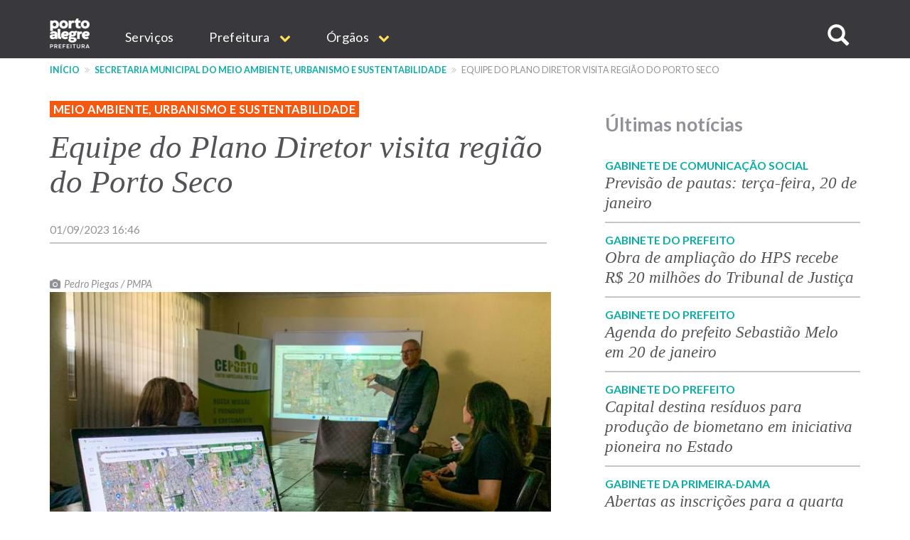

--- FILE ---
content_type: text/css
request_url: https://prefeitura.poa.br/modules/ckeditor_accordion/css/ckeditor-accordion.css?sus9da
body_size: 698
content:
/*
  Accordion tabs that have not been created using Javascript
*/

/* clearfix */
.ckeditor-accordion-container > dl:before,
.ckeditor-accordion-container > dl:after {
  content: " "; /* 1 */
  display: table; /* 2 */
}
.ckeditor-accordion-container > dl:after {
  clear: both;
}

/* CKEditor accordion */
.ckeditor-accordion-container > dl,
.ckeditor-accordion-container > dl dt,
.ckeditor-accordion-container > dl dd {
  box-sizing: border-box;
}
.ckeditor-accordion-container > dl {
  position: relative;
  border: 1px solid #0091ea;
}

/* label / tab */
.ckeditor-accordion-container > dl dt {
  position: relative;
}

.ckeditor-accordion-container > dl dt > .ckeditor-accordion-toggle {
  display: inline-block;
  position: absolute;
  padding: 0 10px;
  width: 30px;
  height: 30px;
  z-index: 1;
  top: calc(50% - 1px);
  left: 11px;
  box-sizing: border-box;
}
.ckeditor-accordion-container > dl dt > .ckeditor-accordion-toggle:before,
.ckeditor-accordion-container > dl dt > .ckeditor-accordion-toggle:after {
  background: #fff;
  -webkit-transition: all 600ms cubic-bezier(0.4, 0, 0.2, 1);
  transition: all 600ms cubic-bezier(0.4, 0, 0.2, 1);
  content: "";
  display: block;
  height: 2px;
  position: absolute;
  width: 10px;
  z-index: -1;
  left: 0;
  top: 0;
  -webkit-transform: rotate(-180deg);
  transform: rotate(-180deg);
  will-change: transform;
}
.ckeditor-accordion-container > dl dt > .ckeditor-accordion-toggle:before {
  left: 13px;
  -webkit-transform: rotate(135deg);
  transform: rotate(135deg);
}
.ckeditor-accordion-container > dl dt > .ckeditor-accordion-toggle:after {
  right: 13px;
  left: auto;
  -webkit-transform: rotate(-135deg);
  transform: rotate(-135deg);
}
.ckeditor-accordion-container > dl dt.active > .ckeditor-accordion-toggle:before {
  transform: rotate(45deg);
}
.ckeditor-accordion-container > dl dt.active > .ckeditor-accordion-toggle:after {
  transform: rotate(-45deg);
}


.ckeditor-accordion-container > dl dt > a {
  display: block;
  padding: 10px 15px 10px 50px;
  background-color: #00b0ff;
  color: #fff;
  cursor: pointer;
  -webkit-transition: background-color 300ms;
  transition: background-color 300ms;
  border-bottom: 1px solid #00a4ec;
}

.ckeditor-accordion-container > dl dt > a:hover {
  background-color: #00a5ef;
}
.ckeditor-accordion-container > dl dt.active > a {
  background-color: #0091ea;
}

.ckeditor-accordion-container > dl dt:last-of-type > a {
  border-bottom: 0;
}

/* contents */
.ckeditor-accordion-container > dl dd {
  display: none;
  padding: 0 15px;
  margin: 0;
  will-change: height;
}


--- FILE ---
content_type: application/javascript
request_url: https://prefeitura.poa.br/themes/pmpa/scripts/acessibilidade/acessibilidade.js?sus9da
body_size: 434
content:
/*
jQuery(document).ready(function( $ ) {
    $( "#contraste" ).click(function() {
        $( "body" ).toggleClass( "contraste" );
    });
})
*/

(function () {
    var Contrast = {
        storage: 'contrastState',
        cssClass: 'contraste',
        currentState: null,
        check: checkContrast,
        getState: getContrastState,
        setState: setContrastState,
        toggle: toggleContrast,
        updateView: updateViewContrast
    };

    window.toggleContrast = function () { Contrast.toggle(); };

    Contrast.check();

    function checkContrast() {
        this.updateView();
    }

    function getContrastState() {
        return localStorage.getItem(this.storage) === 'true';
    }

    function setContrastState(state) {
        localStorage.setItem(this.storage, '' + state);
        this.currentState = state;
        this.updateView();
    }

    function updateViewContrast() {
        var body = document.body;

        if (this.currentState === null)
            this.currentState = this.getState();

        if (this.currentState)
            body.classList.add(this.cssClass);
        else
            body.classList.remove(this.cssClass);
    }

    function toggleContrast() {
        this.setState(!this.currentState);
    }
})();